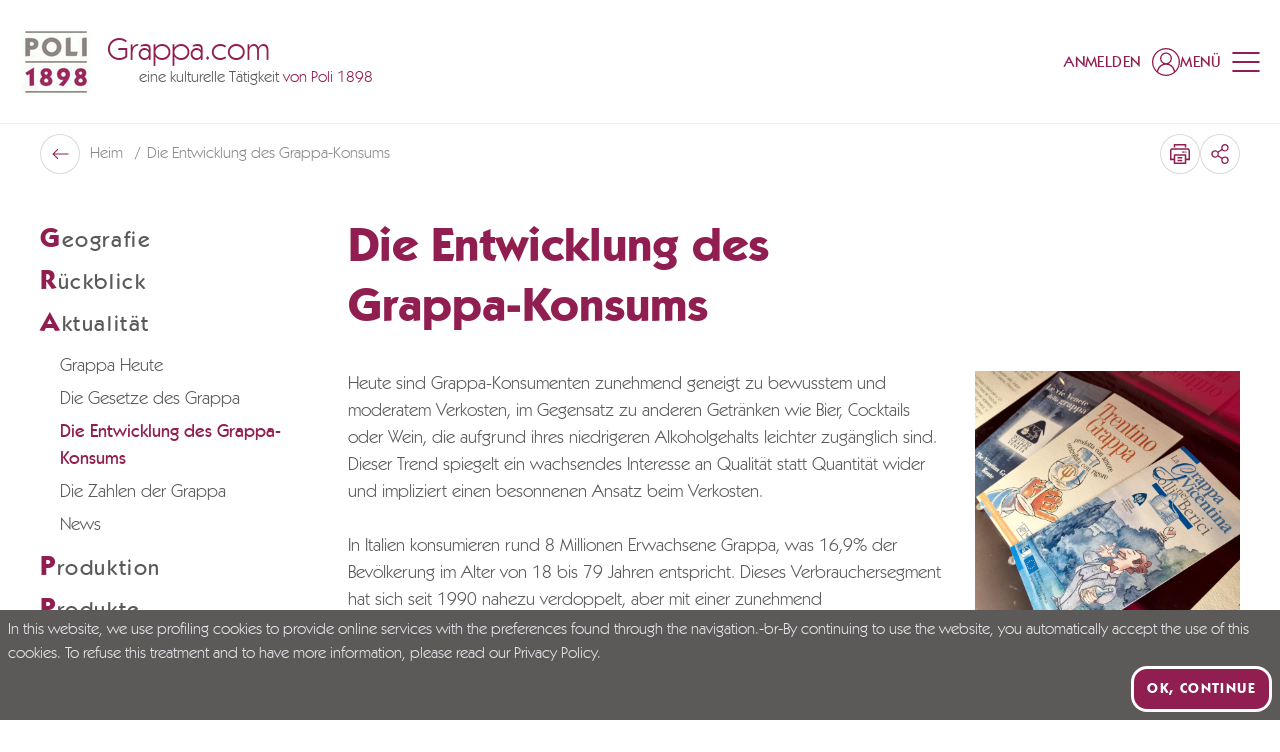

--- FILE ---
content_type: application/javascript; charset=UTF-8
request_url: https://www.grappa.com/_nuxt/04d3825.modern.js
body_size: 4154
content:
(window.webpackJsonp=window.webpackJsonp||[]).push([[243,114,137,138,173],{1179:function(t,e,n){"use strict";n.r(e);var r=n(0),l=(n(6),n(374),n(3)),o=(n(21),n(43),n(19),n(28),n(7),n(35),n(12)),c=n.n(o);function d(t,e){var n=Object.keys(t);if(Object.getOwnPropertySymbols){var r=Object.getOwnPropertySymbols(t);e&&(r=r.filter((function(e){return Object.getOwnPropertyDescriptor(t,e).enumerable}))),n.push.apply(n,r)}return n}function v(t){for(var e=1;e<arguments.length;e++){var n=null!=arguments[e]?arguments[e]:{};e%2?d(Object(n),!0).forEach((function(e){Object(l.a)(t,e,n[e])})):Object.getOwnPropertyDescriptors?Object.defineProperties(t,Object.getOwnPropertyDescriptors(n)):d(Object(n)).forEach((function(e){Object.defineProperty(t,e,Object.getOwnPropertyDescriptor(n,e))}))}return t}function f(t,e){var n,r=null!=t?t:"";t&&"object"==typeof t&&(r=null!==(n=t[e])&&void 0!==n?n:"");return r}var m={head(){var t=this.$nuxtI18nHead({addSeoAttributes:!0});if(!this.meta)return t;var e=Object.keys(this.meta).filter((t=>!["meta_title","canonical_url"].includes(t))).map((t=>{var e="name";return t.startsWith("og:")&&(e="property"),{hid:t.replace("meta_",""),[e]:t.replace("meta_",""),content:this.meta[t]}})),title=this.meta.meta_title,n=t.link;return"string"==typeof this.meta.canonical_url&&this.meta.canonical_url&&(n=n.filter((t=>"canonical"!==t.rel))).push({rel:"canonical",href:this.meta.canonical_url}),{title:title,htmlAttrs:v({},t.htmlAttrs),meta:[...t.meta,...e.filter((t=>t.content))],link:this.removeQueryStrings(n)}},methods:{mergeSeoAttributes(a,b){if(b){var t=this.$i18n.locale;Object.keys(b).forEach((function(e){var n=b[e];"[object Object]"===Object.prototype.toString.call(n)&&n[t]?a[e]=n[t]:"[object Object]"!==Object.prototype.toString.call(n)&&n&&(a[e]=n)}))}for(var e=arguments.length,n=new Array(e>2?e-2:0),r=2;r<e;r++)n[r-2]=arguments[r];return n.length?this.mergeSeoAttributes(a,...n):a},removeQueryStrings:t=>t.map((t=>v(v({},t),"alternate"===t.rel?{href:t.href.split("?")[0]}:{})))},computed:{siteName(){return this.$store.getters["ApiConfig/siteName"]},activeRoute(){return this.$store.getters["ApiConfig/findActiveRoute"](this.$route)},siteSeoAttributes(){return this.$store.getters["ApiConfig/seoAttributes"]},seoAttributes(){var t;return this.mergeSeoAttributes({meta_title:null,meta_description:null},this.siteSeoAttributes,(null===(t=this.activeRoute)||void 0===t?void 0:t.seo_attributes)||{},this.entitySeoAttributes)},entitySeoAttributes:()=>({}),meta(){var t=Object.fromEntries(Object.entries(this.seoAttributes).map((t=>{var[e,n]=t;return[e,f(n,this.$i18n.locale)]})));return v(v({},{"og:title":t.meta_title,"og:description":t.meta_description,"og:url":c()("https://www.grappa.com",this.$route.fullPath)}),t)}}},h=n(622),y=n(312),_=n(117),x={name:"FlexiblePage",mixins:[m,h.a],asyncData:t=>Object(r.a)((function*(){try{var e,n=(new y.a).withSlug(t.route.params.slug),r=yield t.$app.api.show(n);return(null===(e=r.category)||void 0===e?void 0:e.slug)!==t.route.params.category?error({statusCode:404,message:""}):(yield t.store.dispatch("i18n/setRouteParams",Object.fromEntries(t.i18n.localeCodes.map((t=>{var e,n;return[t,{category:null===(e=r.translated_category)||void 0===e?void 0:e[t],slug:null===(n=r.translated_slug)||void 0===n?void 0:n[t]}]})))),{page:r,content:r.content})}catch(e){var l;if(l=Object(_.a)(t))return l;if(l=yield Object(_.c)(t))return l;if(l=Object(_.b)(t))return l}}))(),computed:{entitySeoAttributes(){var t,e;return{meta_title:null===(t=this.page)||void 0===t||null===(t=t.seo_attributes)||void 0===t?void 0:t.meta_title,meta_description:null===(e=this.page)||void 0===e||null===(e=e.seo_attributes)||void 0===e?void 0:e.meta_description}}},created(){this.$store.commit("Breadcrumbs/setOverrides",[null,{title:this.page.name}])},methods:{goTo(t,e){if(null!=e&&e.entity){var n=e.entity;return"library"===e.entity&&(n="biblioteca"),"news"!==n&&"faq"!==n&&(n+="-archive"),this.localePath({name:n})}return this.localePath({name:"flexible-page",params:{category:t.slug,slug:e.slug}})}}},w=(n(939),n(1)),component=Object(w.a)(x,(function(){var t,e=this,n=e._self._c;return n("div",{staticClass:"tw-section-pb tw-section-xs-pt"},[n("div",{staticClass:"tw-container"},[n("div",{staticClass:"flex-grid flex-grid-y"},[n("div",{staticClass:"w-full xl:w-1/4 hidden xl:block"},[n("NavigationStickySidebar",{attrs:{page:e.page.slug}})],1),e._v(" "),n("div",{staticClass:"w-full xl:w-3/4"},[n("div",{staticClass:"flex"},[n("div",{staticClass:"w-full md:w-2/3 prose prose-xl prose-y prose-font-medium"},[n("h1",{staticClass:"font-bold"},[e._v(e._s(null===(t=e.page)||void 0===t?void 0:t.name))])])]),e._v(" "),e.page.children.length>0?n("div",e._l(e.page.children,(function(t,r){var l,o,c;return n("div",{key:r,staticClass:"mt-8"},[n("div",{staticClass:"flexible-two-cols flex flex-wrap"},[n("div",{staticClass:"two-cols-text w-full tb:w-2/3"},[t.name?n("h4",{staticClass:"title-subpage mb-2"},[e._v(e._s(t.name))]):e._e(),e._v(" "),t.abstract?n("div",{staticClass:"abstract-subpage",domProps:{innerHTML:e._s(t.abstract)}}):e._e(),e._v(" "),n("Href",{staticClass:"btn btn-primary mt-6",attrs:{to:e.goTo(e.page.category,t),title:t.name}},[e._v(e._s(e.$t("go")))])],1),e._v(" "),n("div",{staticClass:"two-cols-media w-full tb:w-1/3 shrink-0 mt-4 pl-0 pr-0 tb:mt-0 tb:pl-4"},[n("div",{staticClass:"flexible-banner__media-wrapper"},[n("div",{staticClass:"flexible-banner__media flex justify-center tb:justify-start"},[n("NuxtLink",{attrs:{to:e.goTo(e.page.category,t),title:t.name}},[n("nuxt-img",{staticClass:"block subflexible-image",attrs:{src:null===(l=t.image[0])||void 0===l?void 0:l.original_url,loading:"lazy",format:"webp",title:null===(o=t.image[0])||void 0===o?void 0:o.name,alt:null===(c=t.image[0])||void 0===c?void 0:c.name}})],1)],1)])])])])})),0):n("FlexibleContent",{attrs:{content:e.content}})],1)])])])}),[],!1,null,null,null);e.default=component.exports;installComponents(component,{NavigationStickySidebar:n(617).default,Href:n(62).default,FlexibleContent:n(693).default})},609:function(t,e,n){var content=n(615);content.__esModule&&(content=content.default),"string"==typeof content&&(content=[[t.i,content,""]]),content.locals&&(t.exports=content.locals);(0,n(18).default)("a1e6677c",content,!0,{sourceMap:!1})},613:function(t,e,n){"use strict";n.r(e);var r={name:"StickySidebar",data:()=>({lastScrollTop:0,additionalSpacing:0,topSpacing:20}),mounted(){window.addEventListener("scroll",this.handleScroll)},beforeDestroy(){window.removeEventListener("scroll",this.handleScroll)},methods:{handleScroll(){var t=window.pageYOffset||document.documentElement.scrollTop;t<this.lastScrollTop?this.additionalSpacing=60:this.additionalSpacing=0,this.lastScrollTop=t<=0?0:t},setTopSpacing(){return this.additionalSpacing+this.topSpacing}}},l=n(1),component=Object(l.a)(r,(function(){var t=this._self._c;return t("div",{ref:"sidebar",staticClass:"sidebar"},[t("div",{staticClass:"sidebar__inner"},[this._t("body")],2)])}),[],!1,null,null,null);e.default=component.exports},614:function(t,e,n){"use strict";n(609)},615:function(t,e,n){var r=n(17)((function(i){return i[1]}));r.push([t.i,"\n.navigation li[data-v-113b5b07] {\n    cursor: pointer\n}\n.navigation li ul[data-v-113b5b07] {\n    display: none\n}\n.navigation li.is-active > a[data-v-113b5b07] {\n    font-weight: 500;\n    --tw-text-opacity: 1;\n    color: rgb(145 30 80 / var(--tw-text-opacity))\n}\n.navigation li.is-active > ul[data-v-113b5b07] {\n    display: block\n}\n.navigation li.has-child > ul[data-v-113b5b07] {\n    display: block\n}\n.navigation > li > ul[data-v-113b5b07] {\n    margin-left: 1.25rem\n}\n.navigation > li ul[data-v-113b5b07] > :not([hidden]) ~ :not([hidden]) {\n    --tw-space-y-reverse: 0;\n    margin-top: calc(6px * calc(1 - var(--tw-space-y-reverse)));\n    margin-bottom: calc(6px * var(--tw-space-y-reverse))\n}\n.navigation > li ul[data-v-113b5b07] {\n    padding-top: 0.5rem;\n    padding-bottom: 0.5rem\n}\n.navigation > li ul li[data-v-113b5b07] {\n    font-size: 18px\n}\n.navigation > li ul li > a[data-v-113b5b07] {\n    display: flex;\n    align-items: center\n}\n",""]),r.locals={},t.exports=r},616:function(t,e,n){"use strict";n.r(e);n(6),n(11),n(7);var r={name:"Navigation",components:{iconChevronRight:()=>n.e(21).then(n.t.bind(null,1086,7))},props:{entity:{type:String,default:""},page:{type:String,default:""}},data:()=>({activeCategory:""}),computed:{flexiblePages(){return this.$store.getters.getFlexiblePages}},created(){var t="";this.flexiblePages.forEach((e=>{e.pages.forEach((n=>{var r;n.slug===this.page||n.entity===this.entity?t=e.category.slug:(null===(r=n.children)||void 0===r?void 0:r.length)>0&&n.children.forEach((n=>{n.slug!==this.page&&n.entity!==this.entity||(t=e.category.slug)}))}))})),this.activeCategory=t},methods:{setListItemClass(t){var e,n="";this.page?t.slug===this.page?n="is-active":(null===(e=t.children)||void 0===e?void 0:e.length)>0&&t.children.forEach((t=>{t.slug===this.page&&(n="has-child")})):this.entity===t.entity&&(n="is-active");return n},goTo(t,e){if(null!=e&&e.entity){var n=e.entity;return"library"===e.entity&&(n="biblioteca"),"news"!==n&&"faq"!==n&&(n+="-archive"),this.localePath({name:n})}return this.localePath({name:"flexible-page",params:{category:t.slug,slug:e.slug}})}}},l=(n(614),n(1)),component=Object(l.a)(r,(function(){var t=this,e=t._self._c;return e("ul",{staticClass:"navigation"},t._l(t.flexiblePages,(function(n,r){return e("li",{key:r,class:t.activeCategory===n.category.slug?"is-active":""},[e("div",{staticClass:"tracking-widest",on:{click:function(e){t.activeCategory=n.category.slug}}},[e("span",{staticClass:"text-primary text-[28px] font-bold"},[t._v(t._s(n.category.name.charAt(0)))]),e("span",{staticClass:"font-medium text-xl"},[t._v(t._s(n.category.name.slice(1)))])]),t._v(" "),n.pages&&n.pages.length?e("ul",t._l(n.pages,(function(r){var l;return e("li",{key:r.slug,class:t.setListItemClass(r)},[e("NuxtLink",{attrs:{to:t.goTo(n.category,r),title:r.name}},[t._v("\n          "+t._s(r.name)+"\n        ")]),t._v(" "),(null===(l=r.children)||void 0===l?void 0:l.length)>0?e("ul",t._l(r.children,(function(r){return e("li",{key:r.name,class:t.setListItemClass(r)},[e("NuxtLink",{attrs:{to:t.goTo(n.category,r),title:r.name}},[e("iconChevronRight",{staticClass:"w-[5px] h-[10px] mr-[10px] fill-current flex-shrink-0"}),t._v(t._s(r.name))],1)],1)})),0):t._e()],1)})),0):t._e()])})),0)}),[],!1,null,"113b5b07",null);e.default=component.exports},617:function(t,e,n){"use strict";n.r(e);var r={name:"NavigationStickySidebar",props:{entity:{type:String,default:""},page:{type:String,default:null}}},l=n(1),component=Object(l.a)(r,(function(){var t=this,e=t._self._c;return e("StickySidebar",{scopedSlots:t._u([{key:"body",fn:function(){return[e("Navigation",{staticClass:"sticky-element",attrs:{entity:t.entity,page:t.page}})]},proxy:!0}])})}),[],!1,null,null,null);e.default=component.exports;installComponents(component,{Navigation:n(616).default,StickySidebar:n(613).default})},622:function(t,e,n){"use strict";e.a={layout(t){var{route:e,store:n}=t,r=n.getters["ApiConfig/findActiveRoute"](e);return r&&r.rrLayout||"empty"}}},652:function(t,e,n){var content=n(680);content.__esModule&&(content=content.default),"string"==typeof content&&(content=[[t.i,content,""]]),content.locals&&(t.exports=content.locals);(0,n(18).default)("31060533",content,!0,{sourceMap:!1})},679:function(t,e,n){"use strict";n(652)},680:function(t,e,n){var r=n(17)((function(i){return i[1]}));r.push([t.i,"\n.flexible-container a{\n  color: #911e50;\n  text-decoration: underline;\n}\n",""]),r.locals={},t.exports=r},693:function(t,e,n){"use strict";n.r(e);var r={name:"FlexibleContent",props:{content:{type:Array,default:()=>[]}}},l=(n(679),n(1)),component=Object(l.a)(r,(function(){var t=this,e=t._self._c;return e("div",{staticClass:"flexible-container"},t._l(t.content,(function(element,n){return e("div",{key:n,staticClass:"my-8"},[e("".concat(element.type,"Flexible"),t._b({tag:"component"},"component",element,!1))],1)})),0)}),[],!1,null,null,null);e.default=component.exports},835:function(t,e,n){var content=n(940);content.__esModule&&(content=content.default),"string"==typeof content&&(content=[[t.i,content,""]]),content.locals&&(t.exports=content.locals);(0,n(18).default)("7b99f97e",content,!0,{sourceMap:!1})},939:function(t,e,n){"use strict";n(835)},940:function(t,e,n){var r=n(17)((function(i){return i[1]}));r.push([t.i,"\n.subflexible-image{\n  max-height: 300px;\n}\n.title-subpage{\n  color: #424040;\n}\n.abstract-subpage{\n  font-size: 18px;\n}\n",""]),r.locals={},t.exports=r}}]);

--- FILE ---
content_type: application/javascript; charset=UTF-8
request_url: https://www.grappa.com/_nuxt/dbce15e.modern.js
body_size: 1237
content:
(window.webpackJsonp=window.webpackJsonp||[]).push([[188],{1056:function(t,e,l){"use strict";l(875)},1057:function(t,e,l){var r=l(17)((function(i){return i[1]}));r.push([t.i,"\n.flexible-two-cols h4[data-v-861d28b8]{\n  color: #424040;\n}\n",""]),r.locals={},t.exports=r},1258:function(t,e,l){"use strict";l.r(e);l(115),l(21),l(40),l(19),l(63);var r={name:"twoColsFlexible",props:{type:{type:String,default:""},title:{type:String,default:""},description:{type:String,default:""},disposition:{type:String,default:"large_right"},media:{type:Array,default:()=>[]}},methods:{isYoutubeVideo(t){if(!t||!t.original_url)return!1;var e=t.original_url;return e.includes("youtube.com")||e.includes("youtu.be")},getYoutubeEmbedUrl(t){var e=t.original_url,l=this.extractYoutubeId(e);return"https://www.youtube.com/embed/".concat(l)},extractYoutubeId(t){var e=t.match(/^.*(youtu.be\/|v\/|u\/\w\/|embed\/|watch\?v=|\&v=)([^#\&\?]*).*/);return e&&11===e[2].length?e[2]:null}},computed:{isImageOnRight(){return"large_right"===this.disposition}}},o=(l(1056),l(1)),component=Object(o.a)(r,(function(){var t=this,e=t._self._c;return e("div",{staticClass:"flexible-two-cols flex flex-wrap flex-col-reverse tb:flex-row text-md",class:t.isImageOnRight?"":"flex-row-reverse"},[e("div",{staticClass:"two-cols-text w-full tb:w-2/3"},[t.title?e("h4",{staticClass:"text-black mb-5"},[t._v(t._s(t.title))]):t._e(),t._v(" "),t.description?e("div",{domProps:{innerHTML:t._s(t.description)}}):t._e()]),t._v(" "),e("div",{staticClass:"two-cols-media w-full tb:w-1/3 shrink-0 mt-4 mb-8 pl-0 pr-0 tb:mb-0 tb:mt-0",class:t.isImageOnRight?"tb:pl-8":"tb:pr-8"},[e("div",{staticClass:"flexible-banner__media-wrapper"},[e("div",{staticClass:"flexible-banner__media flex justify-center",class:t.isImageOnRight?"tb:justify-end":"tb:justify-start"},[t.media.length>0?[t.isYoutubeVideo(t.media[0])?e("div",{staticClass:"aspect-video w-full"},[e("iframe",{staticClass:"w-full h-full",attrs:{src:t.getYoutubeEmbedUrl(t.media[0]),frameborder:"0",allow:"accelerometer; autoplay; clipboard-write; encrypted-media; gyroscope; picture-in-picture",allowfullscreen:""}})]):e("nuxt-img",{staticClass:"block",attrs:{src:t.media[0].original_url,loading:"lazy",format:"webp",title:t.media[0].name,alt:t.media[0].name}})]:t._e()],2)])])])}),[],!1,null,"861d28b8",null);e.default=component.exports},875:function(t,e,l){var content=l(1057);content.__esModule&&(content=content.default),"string"==typeof content&&(content=[[t.i,content,""]]),content.locals&&(t.exports=content.locals);(0,l(18).default)("4c5b1cb2",content,!0,{sourceMap:!1})}}]);